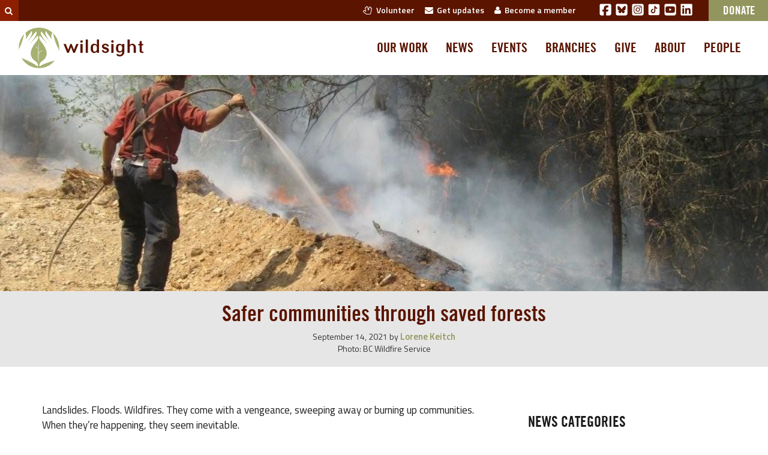

--- FILE ---
content_type: text/html; charset=UTF-8
request_url: https://wildsight.ca/2021/09/14/safer-communities-through-saved-forests/
body_size: 13965
content:
<!doctype html>
<html class="no-js" lang="en-US" xmlns:og="http://ogp.me/ns#" xmlns:fb="http://ogp.me/ns/fb#">
  <head><link rel="stylesheet" href="https://wildsight.ca/wp-content/cache/minify/1/7213c.default.include.699608.css?x24717" media="all" />
<meta http-equiv="Content-Type" content="text/html; charset=utf-8">
  
  <meta http-equiv="x-ua-compatible" content="ie=edge">
  <meta name="viewport" content="width=device-width, initial-scale=1">

  <link rel="shortcut icon" href="/favicon.ico?x24717" >
	<link rel="preconnect" href="https://fonts.googleapis.com">
	<link rel="preconnect" href="https://fonts.gstatic.com" crossorigin>
	<link href="https://fonts.googleapis.com/css2?family=Titillium+Web:ital,wght@0,200;0,300;0,400;0,600;0,700;0,900;1,200;1,300;1,400;1,600;1,700&display=swap" rel="stylesheet">

    
      <meta name="description" content="Landslides. Floods. Wildfires. They come with a vengeance, sweeping away or burning up communities. When they're happening, they seem inevitable." />
  
  
  
  <link rel="icon" type="image/png" href="https://wildsight.ca/wp-content/themes/wildsight-sage/dist/images/favicon-96x96.png?x24717" sizes="96x96" />
  <link rel="icon" type="image/svg+xml" href="https://wildsight.ca/wp-content/themes/wildsight-sage/dist/images/favicon.svg?x24717" />
  <link rel="shortcut icon" href="https://wildsight.ca/wp-content/themes/wildsight-sage/dist/images/favicon.ico?x24717" />
  <link rel="apple-touch-icon" sizes="180x180" href="https://wildsight.ca/wp-content/themes/wildsight-sage/dist/images/apple-touch-icon.png?x24717" />
  <meta name="apple-mobile-web-app-title" content="Wildsight" />
  <link rel="manifest" href="https://wildsight.ca/wp-content/themes/wildsight-sage/dist/images/site.webmanifest" />
  <meta name="theme-color" content="#ffffff">
  
  <title>Safer communities through saved forests &#8211; Wildsight</title>
<meta name='robots' content='max-image-preview:large' />
<link rel='dns-prefetch' href='//www.googletagmanager.com' />
<link rel="alternate" type="application/rss+xml" title="Wildsight &raquo; Safer communities through saved forests Comments Feed" href="https://wildsight.ca/2021/09/14/safer-communities-through-saved-forests/feed/" />
<link rel="alternate" title="oEmbed (JSON)" type="application/json+oembed" href="https://wildsight.ca/wp-json/oembed/1.0/embed?url=https%3A%2F%2Fwildsight.ca%2F2021%2F09%2F14%2Fsafer-communities-through-saved-forests%2F" />
<link rel="alternate" title="oEmbed (XML)" type="text/xml+oembed" href="https://wildsight.ca/wp-json/oembed/1.0/embed?url=https%3A%2F%2Fwildsight.ca%2F2021%2F09%2F14%2Fsafer-communities-through-saved-forests%2F&#038;format=xml" />
<style id='wp-img-auto-sizes-contain-inline-css' type='text/css'>
img:is([sizes=auto i],[sizes^="auto," i]){contain-intrinsic-size:3000px 1500px}
/*# sourceURL=wp-img-auto-sizes-contain-inline-css */
</style>
<link rel='stylesheet' id='sage_css-css' href='https://wildsight.ca/wp-content/themes/wildsight-sage/dist/styles/main.css?x24717' type='text/css' media='all' />

<!-- Google tag (gtag.js) snippet added by Site Kit -->
<!-- Google Analytics snippet added by Site Kit -->
<script type="text/javascript" src="https://www.googletagmanager.com/gtag/js?id=G-9G2FP8W86L" id="google_gtagjs-js" async></script>
<script type="text/javascript" id="google_gtagjs-js-after">
/* <![CDATA[ */
window.dataLayer = window.dataLayer || [];function gtag(){dataLayer.push(arguments);}
gtag("set","linker",{"domains":["wildsight.ca"]});
gtag("js", new Date());
gtag("set", "developer_id.dZTNiMT", true);
gtag("config", "G-9G2FP8W86L", {"googlesitekit_post_type":"post","googlesitekit_post_date":"20210914","googlesitekit_post_categories":"Conservation; Water; Forests; Sustainable communities; Uncategorized"});
//# sourceURL=google_gtagjs-js-after
/* ]]> */
</script>
<script type="text/javascript" src="https://wildsight.ca/wp-includes/js/jquery/jquery.min.js?x24717" id="jquery-core-js"></script>
<link rel="https://api.w.org/" href="https://wildsight.ca/wp-json/" /><link rel="alternate" title="JSON" type="application/json" href="https://wildsight.ca/wp-json/wp/v2/posts/30939" /><link rel="EditURI" type="application/rsd+xml" title="RSD" href="https://wildsight.ca/xmlrpc.php?rsd" />
<meta name="generator" content="WordPress 6.9" />
<link rel="canonical" href="https://wildsight.ca/2021/09/14/safer-communities-through-saved-forests/" />
<link rel='shortlink' href='https://wildsight.ca/?p=30939' />
<meta name="generator" content="Site Kit by Google 1.171.0" /><meta name="generator" content="performance-lab 4.0.1; plugins: speculation-rules, webp-uploads">
<meta name="generator" content="webp-uploads 2.6.1">
<meta name="generator" content="speculation-rules 1.6.0">
<meta name="google-site-verification" content="KtHh-00JImoYkVeChOeRg2pP7UDw0mvUPU0VsEgaSxk"><style type="text/css">.recentcomments a{display:inline !important;padding:0 !important;margin:0 !important;}</style>
    <!-- START - Open Graph and Twitter Card Tags 3.3.8 -->
     <!-- Facebook Open Graph -->
      <meta property="og:locale" content="en_US"/>
      <meta property="og:site_name" content="Wildsight"/>
      <meta property="og:title" content="Safer communities through saved forests"/>
      <meta property="og:url" content="https://wildsight.ca/2021/09/14/safer-communities-through-saved-forests/"/>
      <meta property="og:type" content="article"/>
      <meta property="og:description" content="Landslides. Floods. Wildfires. They come with a vengeance, sweeping away or burning up communities. When they&#039;re happening, they seem inevitable.

But what if these events weren&#039;t inevitable? What if the solution was closer than we think? To get to the root of these problems, we need to look to th"/>
      <meta property="og:image" content="https://wildsight.ca/wp-content/uploads/2021/09/BC-Wildfire-Service-2011.jpg"/>
      <meta property="og:image:url" content="https://wildsight.ca/wp-content/uploads/2021/09/BC-Wildfire-Service-2011.jpg"/>
      <meta property="og:image:secure_url" content="https://wildsight.ca/wp-content/uploads/2021/09/BC-Wildfire-Service-2011.jpg"/>
    <meta property="og:image:width" content="1024"/>
                            <meta property="og:image:height" content="768"/>
                          <meta property="article:published_time" content="2021-09-14T12:36:18-06:00"/>
      <meta property="article:modified_time" content="2021-09-14T12:37:46-06:00" />
      <meta property="og:updated_time" content="2021-09-14T12:37:46-06:00" />
      <meta property="article:section" content="Conservation"/>
      <meta property="article:section" content="Water"/>
      <meta property="article:section" content="Forests"/>
      <meta property="article:section" content="Sustainable communities"/>
      <meta property="article:section" content="Uncategorized"/>
     <!-- Google+ / Schema.org -->
     <!-- Twitter Cards -->
      <meta name="twitter:card" content="summary_large_image"/>
      <meta name="twitter:site" content="@wildsight"/>
     <!-- SEO -->
      <link rel="canonical" href="https://wildsight.ca/2021/09/14/safer-communities-through-saved-forests/"/>
     <!-- Misc. tags -->
     <!-- is_singular -->
    <!-- END - Open Graph and Twitter Card Tags 3.3.8 -->
        
    <style id='global-styles-inline-css' type='text/css'>
:root{--wp--preset--aspect-ratio--square: 1;--wp--preset--aspect-ratio--4-3: 4/3;--wp--preset--aspect-ratio--3-4: 3/4;--wp--preset--aspect-ratio--3-2: 3/2;--wp--preset--aspect-ratio--2-3: 2/3;--wp--preset--aspect-ratio--16-9: 16/9;--wp--preset--aspect-ratio--9-16: 9/16;--wp--preset--color--black: #000000;--wp--preset--color--cyan-bluish-gray: #abb8c3;--wp--preset--color--white: #ffffff;--wp--preset--color--pale-pink: #f78da7;--wp--preset--color--vivid-red: #cf2e2e;--wp--preset--color--luminous-vivid-orange: #ff6900;--wp--preset--color--luminous-vivid-amber: #fcb900;--wp--preset--color--light-green-cyan: #7bdcb5;--wp--preset--color--vivid-green-cyan: #00d084;--wp--preset--color--pale-cyan-blue: #8ed1fc;--wp--preset--color--vivid-cyan-blue: #0693e3;--wp--preset--color--vivid-purple: #9b51e0;--wp--preset--gradient--vivid-cyan-blue-to-vivid-purple: linear-gradient(135deg,rgb(6,147,227) 0%,rgb(155,81,224) 100%);--wp--preset--gradient--light-green-cyan-to-vivid-green-cyan: linear-gradient(135deg,rgb(122,220,180) 0%,rgb(0,208,130) 100%);--wp--preset--gradient--luminous-vivid-amber-to-luminous-vivid-orange: linear-gradient(135deg,rgb(252,185,0) 0%,rgb(255,105,0) 100%);--wp--preset--gradient--luminous-vivid-orange-to-vivid-red: linear-gradient(135deg,rgb(255,105,0) 0%,rgb(207,46,46) 100%);--wp--preset--gradient--very-light-gray-to-cyan-bluish-gray: linear-gradient(135deg,rgb(238,238,238) 0%,rgb(169,184,195) 100%);--wp--preset--gradient--cool-to-warm-spectrum: linear-gradient(135deg,rgb(74,234,220) 0%,rgb(151,120,209) 20%,rgb(207,42,186) 40%,rgb(238,44,130) 60%,rgb(251,105,98) 80%,rgb(254,248,76) 100%);--wp--preset--gradient--blush-light-purple: linear-gradient(135deg,rgb(255,206,236) 0%,rgb(152,150,240) 100%);--wp--preset--gradient--blush-bordeaux: linear-gradient(135deg,rgb(254,205,165) 0%,rgb(254,45,45) 50%,rgb(107,0,62) 100%);--wp--preset--gradient--luminous-dusk: linear-gradient(135deg,rgb(255,203,112) 0%,rgb(199,81,192) 50%,rgb(65,88,208) 100%);--wp--preset--gradient--pale-ocean: linear-gradient(135deg,rgb(255,245,203) 0%,rgb(182,227,212) 50%,rgb(51,167,181) 100%);--wp--preset--gradient--electric-grass: linear-gradient(135deg,rgb(202,248,128) 0%,rgb(113,206,126) 100%);--wp--preset--gradient--midnight: linear-gradient(135deg,rgb(2,3,129) 0%,rgb(40,116,252) 100%);--wp--preset--font-size--small: 13px;--wp--preset--font-size--medium: 20px;--wp--preset--font-size--large: 36px;--wp--preset--font-size--x-large: 42px;--wp--preset--spacing--20: 0.44rem;--wp--preset--spacing--30: 0.67rem;--wp--preset--spacing--40: 1rem;--wp--preset--spacing--50: 1.5rem;--wp--preset--spacing--60: 2.25rem;--wp--preset--spacing--70: 3.38rem;--wp--preset--spacing--80: 5.06rem;--wp--preset--shadow--natural: 6px 6px 9px rgba(0, 0, 0, 0.2);--wp--preset--shadow--deep: 12px 12px 50px rgba(0, 0, 0, 0.4);--wp--preset--shadow--sharp: 6px 6px 0px rgba(0, 0, 0, 0.2);--wp--preset--shadow--outlined: 6px 6px 0px -3px rgb(255, 255, 255), 6px 6px rgb(0, 0, 0);--wp--preset--shadow--crisp: 6px 6px 0px rgb(0, 0, 0);}:where(.is-layout-flex){gap: 0.5em;}:where(.is-layout-grid){gap: 0.5em;}body .is-layout-flex{display: flex;}.is-layout-flex{flex-wrap: wrap;align-items: center;}.is-layout-flex > :is(*, div){margin: 0;}body .is-layout-grid{display: grid;}.is-layout-grid > :is(*, div){margin: 0;}:where(.wp-block-columns.is-layout-flex){gap: 2em;}:where(.wp-block-columns.is-layout-grid){gap: 2em;}:where(.wp-block-post-template.is-layout-flex){gap: 1.25em;}:where(.wp-block-post-template.is-layout-grid){gap: 1.25em;}.has-black-color{color: var(--wp--preset--color--black) !important;}.has-cyan-bluish-gray-color{color: var(--wp--preset--color--cyan-bluish-gray) !important;}.has-white-color{color: var(--wp--preset--color--white) !important;}.has-pale-pink-color{color: var(--wp--preset--color--pale-pink) !important;}.has-vivid-red-color{color: var(--wp--preset--color--vivid-red) !important;}.has-luminous-vivid-orange-color{color: var(--wp--preset--color--luminous-vivid-orange) !important;}.has-luminous-vivid-amber-color{color: var(--wp--preset--color--luminous-vivid-amber) !important;}.has-light-green-cyan-color{color: var(--wp--preset--color--light-green-cyan) !important;}.has-vivid-green-cyan-color{color: var(--wp--preset--color--vivid-green-cyan) !important;}.has-pale-cyan-blue-color{color: var(--wp--preset--color--pale-cyan-blue) !important;}.has-vivid-cyan-blue-color{color: var(--wp--preset--color--vivid-cyan-blue) !important;}.has-vivid-purple-color{color: var(--wp--preset--color--vivid-purple) !important;}.has-black-background-color{background-color: var(--wp--preset--color--black) !important;}.has-cyan-bluish-gray-background-color{background-color: var(--wp--preset--color--cyan-bluish-gray) !important;}.has-white-background-color{background-color: var(--wp--preset--color--white) !important;}.has-pale-pink-background-color{background-color: var(--wp--preset--color--pale-pink) !important;}.has-vivid-red-background-color{background-color: var(--wp--preset--color--vivid-red) !important;}.has-luminous-vivid-orange-background-color{background-color: var(--wp--preset--color--luminous-vivid-orange) !important;}.has-luminous-vivid-amber-background-color{background-color: var(--wp--preset--color--luminous-vivid-amber) !important;}.has-light-green-cyan-background-color{background-color: var(--wp--preset--color--light-green-cyan) !important;}.has-vivid-green-cyan-background-color{background-color: var(--wp--preset--color--vivid-green-cyan) !important;}.has-pale-cyan-blue-background-color{background-color: var(--wp--preset--color--pale-cyan-blue) !important;}.has-vivid-cyan-blue-background-color{background-color: var(--wp--preset--color--vivid-cyan-blue) !important;}.has-vivid-purple-background-color{background-color: var(--wp--preset--color--vivid-purple) !important;}.has-black-border-color{border-color: var(--wp--preset--color--black) !important;}.has-cyan-bluish-gray-border-color{border-color: var(--wp--preset--color--cyan-bluish-gray) !important;}.has-white-border-color{border-color: var(--wp--preset--color--white) !important;}.has-pale-pink-border-color{border-color: var(--wp--preset--color--pale-pink) !important;}.has-vivid-red-border-color{border-color: var(--wp--preset--color--vivid-red) !important;}.has-luminous-vivid-orange-border-color{border-color: var(--wp--preset--color--luminous-vivid-orange) !important;}.has-luminous-vivid-amber-border-color{border-color: var(--wp--preset--color--luminous-vivid-amber) !important;}.has-light-green-cyan-border-color{border-color: var(--wp--preset--color--light-green-cyan) !important;}.has-vivid-green-cyan-border-color{border-color: var(--wp--preset--color--vivid-green-cyan) !important;}.has-pale-cyan-blue-border-color{border-color: var(--wp--preset--color--pale-cyan-blue) !important;}.has-vivid-cyan-blue-border-color{border-color: var(--wp--preset--color--vivid-cyan-blue) !important;}.has-vivid-purple-border-color{border-color: var(--wp--preset--color--vivid-purple) !important;}.has-vivid-cyan-blue-to-vivid-purple-gradient-background{background: var(--wp--preset--gradient--vivid-cyan-blue-to-vivid-purple) !important;}.has-light-green-cyan-to-vivid-green-cyan-gradient-background{background: var(--wp--preset--gradient--light-green-cyan-to-vivid-green-cyan) !important;}.has-luminous-vivid-amber-to-luminous-vivid-orange-gradient-background{background: var(--wp--preset--gradient--luminous-vivid-amber-to-luminous-vivid-orange) !important;}.has-luminous-vivid-orange-to-vivid-red-gradient-background{background: var(--wp--preset--gradient--luminous-vivid-orange-to-vivid-red) !important;}.has-very-light-gray-to-cyan-bluish-gray-gradient-background{background: var(--wp--preset--gradient--very-light-gray-to-cyan-bluish-gray) !important;}.has-cool-to-warm-spectrum-gradient-background{background: var(--wp--preset--gradient--cool-to-warm-spectrum) !important;}.has-blush-light-purple-gradient-background{background: var(--wp--preset--gradient--blush-light-purple) !important;}.has-blush-bordeaux-gradient-background{background: var(--wp--preset--gradient--blush-bordeaux) !important;}.has-luminous-dusk-gradient-background{background: var(--wp--preset--gradient--luminous-dusk) !important;}.has-pale-ocean-gradient-background{background: var(--wp--preset--gradient--pale-ocean) !important;}.has-electric-grass-gradient-background{background: var(--wp--preset--gradient--electric-grass) !important;}.has-midnight-gradient-background{background: var(--wp--preset--gradient--midnight) !important;}.has-small-font-size{font-size: var(--wp--preset--font-size--small) !important;}.has-medium-font-size{font-size: var(--wp--preset--font-size--medium) !important;}.has-large-font-size{font-size: var(--wp--preset--font-size--large) !important;}.has-x-large-font-size{font-size: var(--wp--preset--font-size--x-large) !important;}
/*# sourceURL=global-styles-inline-css */
</style>
</head>
  <body class="wp-singular post-template-default single single-post postid-30939 single-format-standard wp-theme-wildsight-sage safer-communities-through-saved-forests">

    <!--[if lt IE 9]>
      <div class="alert alert-warning">
        You are using an <strong>outdated</strong> browser. Please <a href="http://browsehappy.com/">upgrade your browser</a> to improve your experience.      </div>
    <![endif]-->
    <header class="eyebrow hidden-xs" role="banner">
  <div class="search-eyebrow dormant"><form role="search" method="get" class="search-form form-inline" action="https://wildsight.ca/">
  <label class="sr-only" for="s">Search for:</label>
  <div class="input-group">
    <input type="search" value="" name="s" id="s" class="search-field form-control" placeholder="Search Wildsight" required>
    <span class="input-group-btn">
      <button type="submit" class="search-submit btn btn-default"><i class="fa fa-search"></i></button>
    </span>
  </div>
</form>
</div>
  

  <div class="eyebrow-navcontent">

    <div class="eyebrow-links">
      <ul>
        <li><a href="https://wildsight.ca/volunteer/"><i class="fa fa-hand-spock-o hidden-sm hidden-xs"></i>&nbsp;&nbsp;Volunteer</a></li>
        <li><a href="https://wildsight.ca/updates/"><i class="fa fa-envelope hidden-sm hidden-xs"></i>&nbsp;&nbsp;Get updates </a></li>
        <li><a href="https://secure.wildsight.ca/civicrm/contribute/transact?reset=1&id=7&source=Website%20-%20Menu%20link" target="_blank"><i class="fa fa-user hidden-sm hidden-xs"></i>&nbsp;&nbsp;Become a member</a></li>
      </ul>
    </div>

    <div class="eyebrow-social-links">

      <a href="https://www.facebook.com/wildsight" target="_blank" class="soclink"><svg xmlns="http://www.w3.org/2000/svg" viewBox="0 0 448 512"><path fill="white" d="M64 32C28.7 32 0 60.7 0 96V416c0 35.3 28.7 64 64 64h98.2V334.2H109.4V256h52.8V222.3c0-87.1 39.4-127.5 125-127.5c16.2 0 44.2 3.2 55.7 6.4V172c-6-.6-16.5-1-29.6-1c-42 0-58.2 15.9-58.2 57.2V256h83.6l-14.4 78.2H255V480H384c35.3 0 64-28.7 64-64V96c0-35.3-28.7-64-64-64H64z"/></svg></a>
      <a href="https://bsky.app/profile/wildsight.bsky.social" target="_blank"  class="soclink"><svg xmlns="http://www.w3.org/2000/svg" viewBox="0 0 448 512"><path fill="white" d="M64 32C28.7 32 0 60.7 0 96L0 416c0 35.3 28.7 64 64 64l320 0c35.3 0 64-28.7 64-64l0-320c0-35.3-28.7-64-64-64L64 32zM224 247.4c14.5-30 54-85.8 90.7-113.3c26.5-19.9 69.3-35.2 69.3 13.7c0 9.8-5.6 82.1-8.9 93.8c-11.4 40.8-53 51.2-90 44.9c64.7 11 81.2 47.5 45.6 84c-67.5 69.3-97-17.4-104.6-39.6c0 0 0 0 0 0l-.3-.9c-.9-2.6-1.4-4.1-1.8-4.1s-.9 1.5-1.8 4.1c-.1 .3-.2 .6-.3 .9c0 0 0 0 0 0c-7.6 22.2-37.1 108.8-104.6 39.6c-35.5-36.5-19.1-73 45.6-84c-37 6.3-78.6-4.1-90-44.9c-3.3-11.7-8.9-84-8.9-93.8c0-48.9 42.9-33.5 69.3-13.7c36.7 27.5 76.2 83.4 90.7 113.3z"/></svg></a>
      <a href="https://instagram.com/wildinsight/" target="_blank" class="soclink"><svg xmlns="http://www.w3.org/2000/svg" viewBox="0 0 448 512"><path fill="white" d="M194.4 211.7a53.3 53.3 0 1 0 59.3 88.7 53.3 53.3 0 1 0 -59.3-88.7zm142.3-68.4c-5.2-5.2-11.5-9.3-18.4-12c-18.1-7.1-57.6-6.8-83.1-6.5c-4.1 0-7.9 .1-11.2 .1c-3.3 0-7.2 0-11.4-.1c-25.5-.3-64.8-.7-82.9 6.5c-6.9 2.7-13.1 6.8-18.4 12s-9.3 11.5-12 18.4c-7.1 18.1-6.7 57.7-6.5 83.2c0 4.1 .1 7.9 .1 11.1s0 7-.1 11.1c-.2 25.5-.6 65.1 6.5 83.2c2.7 6.9 6.8 13.1 12 18.4s11.5 9.3 18.4 12c18.1 7.1 57.6 6.8 83.1 6.5c4.1 0 7.9-.1 11.2-.1c3.3 0 7.2 0 11.4 .1c25.5 .3 64.8 .7 82.9-6.5c6.9-2.7 13.1-6.8 18.4-12s9.3-11.5 12-18.4c7.2-18 6.8-57.4 6.5-83c0-4.2-.1-8.1-.1-11.4s0-7.1 .1-11.4c.3-25.5 .7-64.9-6.5-83l0 0c-2.7-6.9-6.8-13.1-12-18.4zm-67.1 44.5A82 82 0 1 1 178.4 324.2a82 82 0 1 1 91.1-136.4zm29.2-1.3c-3.1-2.1-5.6-5.1-7.1-8.6s-1.8-7.3-1.1-11.1s2.6-7.1 5.2-9.8s6.1-4.5 9.8-5.2s7.6-.4 11.1 1.1s6.5 3.9 8.6 7s3.2 6.8 3.2 10.6c0 2.5-.5 5-1.4 7.3s-2.4 4.4-4.1 6.2s-3.9 3.2-6.2 4.2s-4.8 1.5-7.3 1.5l0 0c-3.8 0-7.5-1.1-10.6-3.2zM448 96c0-35.3-28.7-64-64-64H64C28.7 32 0 60.7 0 96V416c0 35.3 28.7 64 64 64H384c35.3 0 64-28.7 64-64V96zM357 389c-18.7 18.7-41.4 24.6-67 25.9c-26.4 1.5-105.6 1.5-132 0c-25.6-1.3-48.3-7.2-67-25.9s-24.6-41.4-25.8-67c-1.5-26.4-1.5-105.6 0-132c1.3-25.6 7.1-48.3 25.8-67s41.5-24.6 67-25.8c26.4-1.5 105.6-1.5 132 0c25.6 1.3 48.3 7.1 67 25.8s24.6 41.4 25.8 67c1.5 26.3 1.5 105.4 0 131.9c-1.3 25.6-7.1 48.3-25.8 67z"/></svg></a>
      <a href="https://www.tiktok.com/@wildsight_" target="_blank" class="soclink"><svg xmlns="http://www.w3.org/2000/svg" viewBox="0 0 50 50">
    <path fill="white" d="M41,4H9C6.243,4,4,6.243,4,9v32c0,2.757,2.243,5,5,5h32c2.757,0,5-2.243,5-5V9C46,6.243,43.757,4,41,4z M37.006,22.323 c-0.227,0.021-0.457,0.035-0.69,0.035c-2.623,0-4.928-1.349-6.269-3.388c0,5.349,0,11.435,0,11.537c0,4.709-3.818,8.527-8.527,8.527 s-8.527-3.818-8.527-8.527s3.818-8.527,8.527-8.527c0.178,0,0.352,0.016,0.527,0.027v4.202c-0.175-0.021-0.347-0.053-0.527-0.053 c-2.404,0-4.352,1.948-4.352,4.352s1.948,4.352,4.352,4.352s4.527-1.894,4.527-4.298c0-0.095,0.042-19.594,0.042-19.594h4.016 c0.378,3.591,3.277,6.425,6.901,6.685V22.323z"></path>
</svg></a>
      <a href="https://www.youtube.com/@wildsight_" target="_blank" class="soclink"><svg xmlns="http://www.w3.org/2000/svg" viewBox="0 0 448 512"><path fill="white" d="M282 256.2l-95.2-54.1V310.3L282 256.2zM384 32H64C28.7 32 0 60.7 0 96V416c0 35.3 28.7 64 64 64H384c35.3 0 64-28.7 64-64V96c0-35.3-28.7-64-64-64zm14.4 136.1c7.6 28.6 7.6 88.2 7.6 88.2s0 59.6-7.6 88.1c-4.2 15.8-16.5 27.7-32.2 31.9C337.9 384 224 384 224 384s-113.9 0-142.2-7.6c-15.7-4.2-28-16.1-32.2-31.9C42 315.9 42 256.3 42 256.3s0-59.7 7.6-88.2c4.2-15.8 16.5-28.2 32.2-32.4C110.1 128 224 128 224 128s113.9 0 142.2 7.7c15.7 4.2 28 16.6 32.2 32.4z"/></svg></a>
      <a href="https://ca.linkedin.com/company/wildsight" target="_blank" class="soclink"><svg xmlns="http://www.w3.org/2000/svg" viewBox="0 0 448 512"><path fill="white" d="M416 32H31.9C14.3 32 0 46.5 0 64.3v383.4C0 465.5 14.3 480 31.9 480H416c17.6 0 32-14.5 32-32.3V64.3c0-17.8-14.4-32.3-32-32.3zM135.4 416H69V202.2h66.5V416zm-33.2-243c-21.3 0-38.5-17.3-38.5-38.5S80.9 96 102.2 96c21.2 0 38.5 17.3 38.5 38.5 0 21.3-17.2 38.5-38.5 38.5zm282.1 243h-66.4V312c0-24.8-.5-56.7-34.5-56.7-34.6 0-39.9 27-39.9 54.9V416h-66.4V202.2h63.7v29.2h.9c8.9-16.8 30.6-34.5 62.9-34.5 67.2 0 79.7 44.3 79.7 101.9V416z"/></svg></a>

    </div>

    <div class="eyebrow-donate">
          <a href="https://secure.wildsight.ca/civicrm/contribute/transact?reset=1&id=1&source=Website%20-%20Blog%20safer-communities-through%20Menu%20link" target="_blank" class="eyebrow-donate-button">Donate</a>
    </div>

  </div>
</header>
<header class="header-primary " role="banner" data-spy="affix" data-offset-top="100">
  <!-- <div class="container"> -->

    <div class="navbar-fixedcontent">
      <a class="sitelogo-link" href="https://wildsight.ca/" title="Wildsight">
        <img class="sitelogo" src="https://wildsight.ca/wp-content/themes/wildsight-sage/dist/images/logo-primary.svg?x24717" alt="Wildsight" width="213" height="70">
        <img class="sitelogo-sm" src="https://wildsight.ca/wp-content/themes/wildsight-sage/dist/images/logo-primarytextonly.svg?x24717" alt="Wildsight" width="93" height="20">
      </a>
    </div>

    <nav class="navbar-content-primary">
      <div class="menu-primary-navigation-container"><ul id="menu-primary-navigation" class="nav navbar-nav wild-nav-primary"><li id="menu-item-184" class="menu-item menu-item-type-custom menu-item-object-custom menu-item-184"><a title="Our work" href="/programs">Our work</a></li>
<li id="menu-item-104" class="menu-item menu-item-type-post_type menu-item-object-page current_page_parent menu-item-104"><a title="News" href="https://wildsight.ca/news/">News</a></li>
<li id="menu-item-145" class="menu-item menu-item-type-custom menu-item-object-custom menu-item-145"><a title="Events" href="/events">Events</a></li>
<li id="menu-item-105" class="menu-item menu-item-type-custom menu-item-object-custom menu-item-105"><a title="Branches" href="/branches">Branches</a></li>
<li id="menu-item-57693" class="menu-item menu-item-type-post_type menu-item-object-page menu-item-57693"><a title="Give" href="https://wildsight.ca/about/support/">Give</a></li>
<li id="menu-item-103" class="menu-item menu-item-type-post_type menu-item-object-page menu-item-103"><a title="About" href="https://wildsight.ca/about/">About</a></li>
<li id="menu-item-398" class="menu-item menu-item-type-post_type menu-item-object-page menu-item-398"><a title="People" href="https://wildsight.ca/people/">People</a></li>
</ul></div>    </nav>
  <!-- </div> -->
</header><header class="header-mobile " role="banner" >
  <!-- <div class="container"> -->

    <div class="navbar-fixedcontent-mobile clearfix">
      <a class="sitelogo-link pull-left" href="https://wildsight.ca/" title="Wildsight">
        <img class="sitelogo" src="https://wildsight.ca/wp-content/themes/wildsight-sage/dist/images/logo-primary.svg?x24717" alt="Wildsight" width="213" height="70">
      </a>

      <a class="pull-right mobile-navtoggle" data-toggle="collapse" href="#collapseMobileNav"><i class="fa fa-bars"></i></a>
    </div>

    <nav class="navbar-content-primary-mobile collapse clearfix" id="collapseMobileNav">
      <div class="primary">
      <div class="menu-primary-navigation-container"><ul id="menu-primary-navigation-1" class="nav navbar-nav wild-nav-primary"><li class="menu-item menu-item-type-custom menu-item-object-custom menu-item-184"><a title="Our work" href="/programs">Our work</a></li>
<li class="menu-item menu-item-type-post_type menu-item-object-page current_page_parent menu-item-104"><a title="News" href="https://wildsight.ca/news/">News</a></li>
<li class="menu-item menu-item-type-custom menu-item-object-custom menu-item-145"><a title="Events" href="/events">Events</a></li>
<li class="menu-item menu-item-type-custom menu-item-object-custom menu-item-105"><a title="Branches" href="/branches">Branches</a></li>
<li class="menu-item menu-item-type-post_type menu-item-object-page menu-item-57693"><a title="Give" href="https://wildsight.ca/about/support/">Give</a></li>
<li class="menu-item menu-item-type-post_type menu-item-object-page menu-item-103"><a title="About" href="https://wildsight.ca/about/">About</a></li>
<li class="menu-item menu-item-type-post_type menu-item-object-page menu-item-398"><a title="People" href="https://wildsight.ca/people/">People</a></li>
</ul></div>      </div>

      <div class="secondary visible-xs">
        

  <div class="eyebrow-navcontent">

    <div class="eyebrow-links">
      <ul>
        <li><a href="https://wildsight.ca/volunteer/"><i class="fa fa-hand-spock-o hidden-sm hidden-xs"></i>&nbsp;&nbsp;Volunteer</a></li>
        <li><a href="https://wildsight.ca/updates/"><i class="fa fa-envelope hidden-sm hidden-xs"></i>&nbsp;&nbsp;Get updates </a></li>
        <li><a href="https://secure.wildsight.ca/civicrm/contribute/transact?reset=1&id=7&source=Website%20-%20Menu%20link" target="_blank"><i class="fa fa-user hidden-sm hidden-xs"></i>&nbsp;&nbsp;Become a member</a></li>
      </ul>
    </div>

    <div class="eyebrow-social-links">

      <a href="https://www.facebook.com/wildsight" target="_blank" class="soclink"><svg xmlns="http://www.w3.org/2000/svg" viewBox="0 0 448 512"><path fill="white" d="M64 32C28.7 32 0 60.7 0 96V416c0 35.3 28.7 64 64 64h98.2V334.2H109.4V256h52.8V222.3c0-87.1 39.4-127.5 125-127.5c16.2 0 44.2 3.2 55.7 6.4V172c-6-.6-16.5-1-29.6-1c-42 0-58.2 15.9-58.2 57.2V256h83.6l-14.4 78.2H255V480H384c35.3 0 64-28.7 64-64V96c0-35.3-28.7-64-64-64H64z"/></svg></a>
      <a href="https://bsky.app/profile/wildsight.bsky.social" target="_blank"  class="soclink"><svg xmlns="http://www.w3.org/2000/svg" viewBox="0 0 448 512"><path fill="white" d="M64 32C28.7 32 0 60.7 0 96L0 416c0 35.3 28.7 64 64 64l320 0c35.3 0 64-28.7 64-64l0-320c0-35.3-28.7-64-64-64L64 32zM224 247.4c14.5-30 54-85.8 90.7-113.3c26.5-19.9 69.3-35.2 69.3 13.7c0 9.8-5.6 82.1-8.9 93.8c-11.4 40.8-53 51.2-90 44.9c64.7 11 81.2 47.5 45.6 84c-67.5 69.3-97-17.4-104.6-39.6c0 0 0 0 0 0l-.3-.9c-.9-2.6-1.4-4.1-1.8-4.1s-.9 1.5-1.8 4.1c-.1 .3-.2 .6-.3 .9c0 0 0 0 0 0c-7.6 22.2-37.1 108.8-104.6 39.6c-35.5-36.5-19.1-73 45.6-84c-37 6.3-78.6-4.1-90-44.9c-3.3-11.7-8.9-84-8.9-93.8c0-48.9 42.9-33.5 69.3-13.7c36.7 27.5 76.2 83.4 90.7 113.3z"/></svg></a>
      <a href="https://instagram.com/wildinsight/" target="_blank" class="soclink"><svg xmlns="http://www.w3.org/2000/svg" viewBox="0 0 448 512"><path fill="white" d="M194.4 211.7a53.3 53.3 0 1 0 59.3 88.7 53.3 53.3 0 1 0 -59.3-88.7zm142.3-68.4c-5.2-5.2-11.5-9.3-18.4-12c-18.1-7.1-57.6-6.8-83.1-6.5c-4.1 0-7.9 .1-11.2 .1c-3.3 0-7.2 0-11.4-.1c-25.5-.3-64.8-.7-82.9 6.5c-6.9 2.7-13.1 6.8-18.4 12s-9.3 11.5-12 18.4c-7.1 18.1-6.7 57.7-6.5 83.2c0 4.1 .1 7.9 .1 11.1s0 7-.1 11.1c-.2 25.5-.6 65.1 6.5 83.2c2.7 6.9 6.8 13.1 12 18.4s11.5 9.3 18.4 12c18.1 7.1 57.6 6.8 83.1 6.5c4.1 0 7.9-.1 11.2-.1c3.3 0 7.2 0 11.4 .1c25.5 .3 64.8 .7 82.9-6.5c6.9-2.7 13.1-6.8 18.4-12s9.3-11.5 12-18.4c7.2-18 6.8-57.4 6.5-83c0-4.2-.1-8.1-.1-11.4s0-7.1 .1-11.4c.3-25.5 .7-64.9-6.5-83l0 0c-2.7-6.9-6.8-13.1-12-18.4zm-67.1 44.5A82 82 0 1 1 178.4 324.2a82 82 0 1 1 91.1-136.4zm29.2-1.3c-3.1-2.1-5.6-5.1-7.1-8.6s-1.8-7.3-1.1-11.1s2.6-7.1 5.2-9.8s6.1-4.5 9.8-5.2s7.6-.4 11.1 1.1s6.5 3.9 8.6 7s3.2 6.8 3.2 10.6c0 2.5-.5 5-1.4 7.3s-2.4 4.4-4.1 6.2s-3.9 3.2-6.2 4.2s-4.8 1.5-7.3 1.5l0 0c-3.8 0-7.5-1.1-10.6-3.2zM448 96c0-35.3-28.7-64-64-64H64C28.7 32 0 60.7 0 96V416c0 35.3 28.7 64 64 64H384c35.3 0 64-28.7 64-64V96zM357 389c-18.7 18.7-41.4 24.6-67 25.9c-26.4 1.5-105.6 1.5-132 0c-25.6-1.3-48.3-7.2-67-25.9s-24.6-41.4-25.8-67c-1.5-26.4-1.5-105.6 0-132c1.3-25.6 7.1-48.3 25.8-67s41.5-24.6 67-25.8c26.4-1.5 105.6-1.5 132 0c25.6 1.3 48.3 7.1 67 25.8s24.6 41.4 25.8 67c1.5 26.3 1.5 105.4 0 131.9c-1.3 25.6-7.1 48.3-25.8 67z"/></svg></a>
      <a href="https://www.tiktok.com/@wildsight_" target="_blank" class="soclink"><svg xmlns="http://www.w3.org/2000/svg" viewBox="0 0 50 50">
    <path fill="white" d="M41,4H9C6.243,4,4,6.243,4,9v32c0,2.757,2.243,5,5,5h32c2.757,0,5-2.243,5-5V9C46,6.243,43.757,4,41,4z M37.006,22.323 c-0.227,0.021-0.457,0.035-0.69,0.035c-2.623,0-4.928-1.349-6.269-3.388c0,5.349,0,11.435,0,11.537c0,4.709-3.818,8.527-8.527,8.527 s-8.527-3.818-8.527-8.527s3.818-8.527,8.527-8.527c0.178,0,0.352,0.016,0.527,0.027v4.202c-0.175-0.021-0.347-0.053-0.527-0.053 c-2.404,0-4.352,1.948-4.352,4.352s1.948,4.352,4.352,4.352s4.527-1.894,4.527-4.298c0-0.095,0.042-19.594,0.042-19.594h4.016 c0.378,3.591,3.277,6.425,6.901,6.685V22.323z"></path>
</svg></a>
      <a href="https://www.youtube.com/@wildsight_" target="_blank" class="soclink"><svg xmlns="http://www.w3.org/2000/svg" viewBox="0 0 448 512"><path fill="white" d="M282 256.2l-95.2-54.1V310.3L282 256.2zM384 32H64C28.7 32 0 60.7 0 96V416c0 35.3 28.7 64 64 64H384c35.3 0 64-28.7 64-64V96c0-35.3-28.7-64-64-64zm14.4 136.1c7.6 28.6 7.6 88.2 7.6 88.2s0 59.6-7.6 88.1c-4.2 15.8-16.5 27.7-32.2 31.9C337.9 384 224 384 224 384s-113.9 0-142.2-7.6c-15.7-4.2-28-16.1-32.2-31.9C42 315.9 42 256.3 42 256.3s0-59.7 7.6-88.2c4.2-15.8 16.5-28.2 32.2-32.4C110.1 128 224 128 224 128s113.9 0 142.2 7.7c15.7 4.2 28 16.6 32.2 32.4z"/></svg></a>
      <a href="https://ca.linkedin.com/company/wildsight" target="_blank" class="soclink"><svg xmlns="http://www.w3.org/2000/svg" viewBox="0 0 448 512"><path fill="white" d="M416 32H31.9C14.3 32 0 46.5 0 64.3v383.4C0 465.5 14.3 480 31.9 480H416c17.6 0 32-14.5 32-32.3V64.3c0-17.8-14.4-32.3-32-32.3zM135.4 416H69V202.2h66.5V416zm-33.2-243c-21.3 0-38.5-17.3-38.5-38.5S80.9 96 102.2 96c21.2 0 38.5 17.3 38.5 38.5 0 21.3-17.2 38.5-38.5 38.5zm282.1 243h-66.4V312c0-24.8-.5-56.7-34.5-56.7-34.6 0-39.9 27-39.9 54.9V416h-66.4V202.2h63.7v29.2h.9c8.9-16.8 30.6-34.5 62.9-34.5 67.2 0 79.7 44.3 79.7 101.9V416z"/></svg></a>

    </div>

    <div class="eyebrow-donate">
          <a href="https://secure.wildsight.ca/civicrm/contribute/transact?reset=1&id=1&source=Website%20-%20Blog%20safer-communities-through%20Menu%20link" target="_blank" class="eyebrow-donate-button">Donate</a>
    </div>

  </div>
      </div>
    </nav>
  <!-- </div> -->
</header>

    <div class="wrap " role="document">
      <!-- <div class="content row"> -->
        <main class="main-wildsight" role="main" >
          

<div class="bloghero-wrapper clearfix">
  <div class="col-sm-12 hero hero-single">
		<picture>
			<source media="(max-width: 991px)" srcset="https://wildsight.ca/wp-content/uploads/2021/09/BC-Wildfire-Service-2011-945x709.jpg 945w, https://wildsight.ca/wp-content/uploads/2021/09/BC-Wildfire-Service-2011-360x270.jpg 360w, https://wildsight.ca/wp-content/uploads/2021/09/BC-Wildfire-Service-2011-750x563.jpg 750w, https://wildsight.ca/wp-content/uploads/2021/09/BC-Wildfire-Service-2011-150x113.jpg 150w, https://wildsight.ca/wp-content/uploads/2021/09/BC-Wildfire-Service-2011-768x576.jpg 768w, https://wildsight.ca/wp-content/uploads/2021/09/BC-Wildfire-Service-2011.jpg 1024w">
			<img width="1024" height="768" src="https://wildsight.ca/wp-content/uploads/2021/09/BC-Wildfire-Service-2011.jpg?x24717" class="img-responsive-grow hero-image-full background-position-center" alt="" sizes="100vw" decoding="async" fetchpriority="high" srcset="https://wildsight.ca/wp-content/uploads/2021/09/BC-Wildfire-Service-2011.jpg 1024w, https://wildsight.ca/wp-content/uploads/2021/09/BC-Wildfire-Service-2011-360x270.jpg 360w, https://wildsight.ca/wp-content/uploads/2021/09/BC-Wildfire-Service-2011-750x563.jpg 750w, https://wildsight.ca/wp-content/uploads/2021/09/BC-Wildfire-Service-2011-150x113.jpg 150w, https://wildsight.ca/wp-content/uploads/2021/09/BC-Wildfire-Service-2011-768x576.jpg 768w, https://wildsight.ca/wp-content/uploads/2021/09/BC-Wildfire-Service-2011-945x709.jpg 945w" />		</picture>
  </div>
</div>

    

  <div class="hero-undertitle">
    <div class="container">
            <h1 >Safer communities through saved forests</h1>

              <div class="hero-single-meta">  <time class="updated" datetime="30939">September 14, 2021</time>

<span class="byline author vcard">
  
     by <a href="https://wildsight.ca/lorene-keitch/" rel="author" class="fn">Lorene Keitch</a>
  
    </span>
</div>
                  <div class="hero-single-postcats">
            <span class="postlist-preamble">Photo: BC Wildfire Service</span>
             </div>
                  </div>
  </div>


<div class="container">
  <div class="row">

          <article class="main-article post-30939 post type-post status-publish format-standard has-post-thumbnail hentry category-conservation category-water category-forests category-sustainable-communities category-uncategorized">

        
        <div class="entry-content">
          <p>Landslides. Floods. Wildfires. They come with a vengeance, sweeping away or burning up communities. When they&#8217;re happening, they seem inevitable.</p>
<p>But what if these events weren&#8217;t inevitable? What if the solution was closer than we think? To get to the root of these problems, we need to look to the trees.</p>
<p>The provincial government released a <a href="https://www2.gov.bc.ca/gov/content/environment/climate-change/adaptation/risk-assessment" target="_blank" rel="noopener">Strategic Climate Risk Assessment</a> earlier this year, identifying 15 climate risks to our communities over the coming decades as climate change worsens. The report was a daunting 427 pages long. But something was glaringly missing.</p>
<p>In the entire report, no mention was made of the impacts that the logging industry would have on these projected climate change risks. Sierra Club BC decided to tackle the report&#8217;s omission, hiring Dr. Peter Wood to comb existing research and address the logging industry&#8217;s impact on climate change risks to our communities.</p>
<p>We&#8217;ve invited Dr. Wood to present his findings at a <a href="https://secure.wildsight.ca/civicrm/event/register?reset=1&amp;id=402" target="_blank" rel="noopener">webinar this month</a>, and encourage anyone interested in forestry practices and the health of our communities to join.</p>
<p><img decoding="async" class="alignnone wp-image-30606 size-large" src="https://wildsight.ca/wp-content/uploads/2021/08/Immediatelythreatened_K7FE-750x422.jpg?x24717" alt="" width="750" height="422" srcset="https://wildsight.ca/wp-content/uploads/2021/08/Immediatelythreatened_K7FE-750x422.jpg 750w, https://wildsight.ca/wp-content/uploads/2021/08/Immediatelythreatened_K7FE-360x203.jpg 360w, https://wildsight.ca/wp-content/uploads/2021/08/Immediatelythreatened_K7FE-150x84.jpg 150w, https://wildsight.ca/wp-content/uploads/2021/08/Immediatelythreatened_K7FE-768x432.jpg 768w, https://wildsight.ca/wp-content/uploads/2021/08/Immediatelythreatened_K7FE-1536x864.jpg 1536w, https://wildsight.ca/wp-content/uploads/2021/08/Immediatelythreatened_K7FE-2048x1152.jpg 2048w, https://wildsight.ca/wp-content/uploads/2021/08/Immediatelythreatened_K7FE-945x532.jpg 945w" sizes="(max-width: 780px) 97vw, 750px" /></p>
<p>Of the 15 expected climate impacts outlined in the provincial report, Wood found about nine of those will be impacted by our forest management. He honed in on the three that are expected to be some of the most severe for community health and safety: forest fires, flooding, and landslides.</p>
<p>Wood compiled findings from some 120 different scientific sources of information to produce the report: <a href="https://sierraclub.bc.ca/intact-forests-safe-communities-sierra-club-bc-report/" target="_blank" rel="noopener">Intact Forests, Safe Communities</a>. And what he found was that we can reduce the risk of climate-related disasters in BC by reforming our current forestry practices.</p>
<p>&#8220;What we saw when we looked at some of the science that&#8217;s available is that more intensively managed landscapes — so the industrial forest landscapes of heavy clearcutting / replanting — tend to be more fire prone,&#8221; reports Wood.</p>
<p>Industry touts the line that if you don&#8217;t log, the forest gets old, accumulates a lot of fuel and will burn out of control if a wildfire goes through. But recent studies disprove that long-held tenet.</p>
<p>&#8220;Even in some of these drier systems and protected areas — the areas that haven&#8217;t had the industrial influences — are actually still much better at withstanding the effects of forest fire,&#8221; he says.</p>
<p>Forestry practices today make the situation worse for communities. With practices such as leaving up to 50% woody debris behind in giant tinder-dry piles ripe for wildfire fuel, or replanting clearcuts for timber values instead of biodiversity, today&#8217;s methods do little to protect our health and safety, instead only focusing on the golden rule of annual allowable cuts.</p>
<figure id="attachment_30964" class="wp-caption alignnone" style="max-width: 750px"><img decoding="async" class="wp-image-30964 size-large" src="https://wildsight.ca/wp-content/uploads/2021/09/6150849076_1087a80e45_h-750x500.jpg?x24717" alt="" width="750" height="500" srcset="https://wildsight.ca/wp-content/uploads/2021/09/6150849076_1087a80e45_h-750x500.jpg 750w, https://wildsight.ca/wp-content/uploads/2021/09/6150849076_1087a80e45_h-360x240.jpg 360w, https://wildsight.ca/wp-content/uploads/2021/09/6150849076_1087a80e45_h-150x100.jpg 150w, https://wildsight.ca/wp-content/uploads/2021/09/6150849076_1087a80e45_h-768x512.jpg 768w, https://wildsight.ca/wp-content/uploads/2021/09/6150849076_1087a80e45_h-1536x1024.jpg 1536w, https://wildsight.ca/wp-content/uploads/2021/09/6150849076_1087a80e45_h-945x630.jpg 945w, https://wildsight.ca/wp-content/uploads/2021/09/6150849076_1087a80e45_h.jpg 1600w" sizes="(max-width: 780px) 97vw, 750px" /><figcaption id="attachment_30964" class="wp-caption-text">Flooding in Hagensborg, BC, west of Williams Lake. Photo: BC Ministry of Transportation and Infrastructure</figcaption></figure>
<p>Repercussions from logging go beyond summer wildfires too. Older forests act as moderating influences on the landscape, absorbing and releasing water more slowly, thereby reducing the risks of flooding. The intricate root systems underneath trees decays and releases its hold on the soil after a tree is cut. Those underground systems provide integral structural support to soil on steep slopes. Once that tree is harvested, it&#8217;s just a matter of time before the underlying soil stability deteriorates, increasing the likelihood of landslides and rapid water runoffs.</p>
<p>Even the water running through our taps is put at risk from current logging practices. It used to be that logging companies tended to shy away from community drinking water sources, Wood reflects. But as easily-accessible timber supplies have dwindled, companies have turned more and more to forests that feed into <a href="https://secure.wildsight.ca/stopprivatesunshinecoastclearcuts" target="_blank" rel="noopener">community drinking water</a> supplies. This can have serious ramifications on the health, safety, and even pocketbooks of our communities. Wood cites the example of Peachland, BC. The small Okanagan community recently had to spend $24 million on a water filtration plant <a href="https://engage.gov.bc.ca/app/uploads/sites/487/2019/09/Peachland-Watershed-Protection-Alliance.pdf" target="_blank" rel="noopener">after clearcutting damaged the natural filtration system</a> that kept their water clear and clean.</p>
<p>While risks to communities increase when forests are logged, the good news is that the reverse is also true: as we protect our few remaining intact forests and manage the rest for ecosystem health, we also protect the health and safety of our communities, biodiversity, and combat climate change. To do so, Wood&#8217;s research surmises, will require a fundamental paradigm shift, placing these values ahead of short-term profits.</p>
<p>Wood will share the findings from his research at our webinar, Save forests; Safe communities, on Wednesday, September 29th at 7 pm mountain time (6 pm Pacific). <a href="https://secure.wildsight.ca/civicrm/event/register?reset=1&amp;id=402" target="_blank" rel="noopener">Register today</a>.</p>
<p><img loading="lazy" decoding="async" class="alignnone wp-image-16265 size-large" src="https://wildsight.ca/wp-content/uploads/2020/01/Logging-Ensign-Aug-24-2019-750x500.jpg?x24717" alt="" width="750" height="500" srcset="https://wildsight.ca/wp-content/uploads/2020/01/Logging-Ensign-Aug-24-2019-750x500.jpg 750w, https://wildsight.ca/wp-content/uploads/2020/01/Logging-Ensign-Aug-24-2019-300x200.jpg 300w, https://wildsight.ca/wp-content/uploads/2020/01/Logging-Ensign-Aug-24-2019-150x100.jpg 150w, https://wildsight.ca/wp-content/uploads/2020/01/Logging-Ensign-Aug-24-2019-768x512.jpg 768w, https://wildsight.ca/wp-content/uploads/2020/01/Logging-Ensign-Aug-24-2019-1536x1024.jpg 1536w, https://wildsight.ca/wp-content/uploads/2020/01/Logging-Ensign-Aug-24-2019-945x630.jpg 945w, https://wildsight.ca/wp-content/uploads/2020/01/Logging-Ensign-Aug-24-2019.jpg 2048w" sizes="auto, (max-width: 780px) 97vw, 750px" /></p>
        <div class="nextsteps-content" data-nosnippet>
  <div class="row">
    <div class="nextsteps-item">
		<div class="inner">
			<div class="inner-top">
			 <a class="nextsteps-item-thumblink" href="https://wildsight.ca/events/webinar-save-forests-safe-communities/"><img width="740" height="490" src="https://wildsight.ca/wp-content/uploads/2021/08/Airtankerheadedintocutblock-740x490.jpg?x24717" class="attachment-wild-frontpage-newsitem size-wild-frontpage-newsitem wp-post-image" alt="" decoding="async" loading="lazy" srcset="https://wildsight.ca/wp-content/uploads/2021/08/Airtankerheadedintocutblock-740x490.jpg 740w, https://wildsight.ca/wp-content/uploads/2021/08/Airtankerheadedintocutblock-150x100.jpg 150w, https://wildsight.ca/wp-content/uploads/2021/08/Airtankerheadedintocutblock-500x330.jpg 500w, https://wildsight.ca/wp-content/uploads/2021/08/Airtankerheadedintocutblock-370x245.jpg 370w" sizes="auto, (max-width: 780px) 97vw, 740px" /></a>
				<div class="nextsteps-item-label">
					<div class="nextsteps-item-prehead">Register</div>
					<h2 class="nextsteps-item-title"><a href="https://wildsight.ca/events/webinar-save-forests-safe-communities/">Save forests; safe communities</a></h2>
				</div>
			</div>
			 <div class="nextsteps-item-blurb thing">
				<span class="blurb-wrap">After the relentless wildfires of this summer across BC, it’s hard to forget that many of our communities are surrounded by forests.</span><a href="https://wildsight.ca/events/webinar-save-forests-safe-communities/" class="nextsteps-item-morelink">Register&nbsp;<i class="fa fa-angle-double-right"></i></a>
			</div>
		</div>
	</div>
        
             <div class="nextsteps-item">
		<div class="inner">
			<div class="inner-top">
			 <a class="nextsteps-item-thumblink" href="https://wildsight.ca/2021/03/25/communities-are-paying-the-price-for-private-land-logging/"><img width="740" height="490" src="https://wildsight.ca/wp-content/uploads/2021/03/CanwelSS-740x490.jpg?x24717" class="attachment-wild-frontpage-newsitem size-wild-frontpage-newsitem wp-post-image" alt="" decoding="async" loading="lazy" srcset="https://wildsight.ca/wp-content/uploads/2021/03/CanwelSS-740x490.jpg 740w, https://wildsight.ca/wp-content/uploads/2021/03/CanwelSS-500x330.jpg 500w, https://wildsight.ca/wp-content/uploads/2021/03/CanwelSS-370x245.jpg 370w" sizes="auto, (max-width: 780px) 97vw, 740px" /></a>
				<div class="nextsteps-item-label">
					<div class="nextsteps-item-prehead">Learn more</div>
					<h2 class="nextsteps-item-title"><a href="https://wildsight.ca/2021/03/25/communities-are-paying-the-price-for-private-land-logging/">Communities are paying the price for private land logging</a></h2>
				</div>
			</div>
			 <div class="nextsteps-item-blurb thing">
				<span class="blurb-wrap">A grassroots effort made provincial news recently, when a successful crowdfunding campaign garnered $400,000 to buy a 40-hectare piece of privately-owned land&hellip;</span><a href="https://wildsight.ca/2021/03/25/communities-are-paying-the-price-for-private-land-logging/" class="nextsteps-item-morelink">Learn more&nbsp;<i class="fa fa-angle-double-right"></i></a>
			</div>
		</div>
	</div>
        
        <div class="clearfix visible-lg-block"></div>     </div>
</div>
        </div>
        <footer>
                            </footer>
        

      </article>
    
    <aside class="sidebar-general">
  
<div class="sidebar-module hidden-xs" id="sidebar-module-category-nav">
  <h3>News Categories</h3>
  <ul class="catnav-sidebar">
    <li><a href="/pressreleases">Press releases</a></li>
    <li><a href="/news">All</a></li>
    	<li class="cat-item cat-item-13"><a href="https://wildsight.ca/category/conservation/">Conservation</a>
<ul class='children'>
	<li class="cat-item cat-item-230"><a href="https://wildsight.ca/category/conservation/recreation/">Recreation</a>
</li>
	<li class="cat-item cat-item-231"><a href="https://wildsight.ca/category/conservation/wolverines/">Wolverines</a>
</li>
	<li class="cat-item cat-item-110"><a href="https://wildsight.ca/category/conservation/purcellscolumbias/">Purcells &amp; Columbias</a>
</li>
	<li class="cat-item cat-item-109"><a href="https://wildsight.ca/category/conservation/southernrockies/">Southern Rockies</a>
</li>
	<li class="cat-item cat-item-108"><a href="https://wildsight.ca/category/conservation/forests/">Forests</a>
</li>
	<li class="cat-item cat-item-107"><a href="https://wildsight.ca/category/conservation/mining/">Mining</a>
</li>
	<li class="cat-item cat-item-105"><a href="https://wildsight.ca/category/conservation/reconnecting-the-rockies/">Reconnecting the Rockies</a>
</li>
	<li class="cat-item cat-item-28"><a href="https://wildsight.ca/category/conservation/mountain-caribou/">Mountain caribou</a>
</li>
</ul>
</li>
	<li class="cat-item cat-item-11"><a href="https://wildsight.ca/category/water/">Water</a>
</li>
	<li class="cat-item cat-item-12"><a href="https://wildsight.ca/category/education/">Education</a>
</li>
	<li class="cat-item cat-item-22"><a href="https://wildsight.ca/category/sustainable-communities/">Sustainable communities</a>
<ul class='children'>
	<li class="cat-item cat-item-39"><a href="https://wildsight.ca/category/sustainable-communities/youth-climate-corps/">Youth Climate Corps</a>
</li>
</ul>
</li>
	<li class="cat-item cat-item-6"><a href="https://wildsight.ca/category/creston/">Creston Branch</a>
</li>
	<li class="cat-item cat-item-5"><a href="https://wildsight.ca/category/elk-valley/">Elk Valley Branch</a>
</li>
	<li class="cat-item cat-item-7"><a href="https://wildsight.ca/category/golden/">Golden Branch</a>
</li>
	<li class="cat-item cat-item-24"><a href="https://wildsight.ca/category/invermere/">Invermere Branch</a>
</li>
	<li class="cat-item cat-item-4"><a href="https://wildsight.ca/category/kim-cran/">Kimberley/Cranbrook Branch</a>
</li>
	<li class="cat-item cat-item-59"><a href="https://wildsight.ca/category/revelstoke/">Revelstoke Branch</a>
</li>
  </ul>

</div><hr class="dots visible-xs"><div class="sidebar-module" id="sidebar-module-donate">
    <a href="https://secure.wildsight.ca/civicrm/contribute/transact?reset=1&id=1&source=Website%20-%20Blog%20safer-communities-through%20Sidebar" class="btn-donate">Donate</a>
</div>
<div class="sidebar-module" id="sidebar-module-news" data-nosnippet>
  <h3>Latest News</h3>
  <!-- <hr class="dots"> -->

  <ul class="sidebar-events-listing">
  
    <li class="sidebar-events-listing-item">
      <h4><a href="https://wildsight.ca/2026/01/21/join-the-youth-climate-corps-kootenays/">Join the Youth Climate Corps Kootenays</a></h4>
      <time>January 21</time>
      <div class="description">Applications are now open for both the West and East Kootenay 2026 Youth Climate Corps seasons.  Youth Climate Corps is an opportunity to kickstart or&hellip;</div>
    </li>

  
    <li class="sidebar-events-listing-item">
      <h4><a href="https://wildsight.ca/2026/01/16/now-hiring-climate-action-technician-east-kootenay-crew/">Now hiring: Climate Action Technician, East Kootenay Crew</a></h4>
      <time>January 16</time>
      <div class="description">Climate Action Technician  East Kootenay Crew, Youth Climate Corps   Contract Dates: Early May to late August, 2026 (exact dates TBD) with the potential for an&hellip;</div>
    </li>

  
    <li class="sidebar-events-listing-item">
      <h4><a href="https://wildsight.ca/2026/01/16/now-hiring-climate-action-technician-west-kootenay/">Now hiring: Climate Action technician, West Kootenay</a></h4>
      <time>January 16</time>
      <div class="description">Climate Action Technician  West Kootenay Crew, Youth Climate Corps   Contract dates: Early May to late August 2026 (with the potential to extend into fall, pending&hellip;</div>
    </li>

  
    <li class="sidebar-events-listing-item">
      <h4><a href="https://wildsight.ca/2026/01/13/frx-comment-period-opens/">B.C. opens first public comment period for Fording River mine expansion as selenium contamination continues</a></h4>
      <time>January 13</time>
      <div class="description">The proposed expansion of Elk Valley Resources’ (EVR) Fording River coal mine has formally entered British Columbia’s environmental assessment process public comment period.</div>
    </li>

  
    <li class="sidebar-events-listing-item">
      <h4><a href="https://wildsight.ca/2026/01/13/another-successful-year-for-the-banff-mountain-film-festival-world-tour/">Another Successful Year for the Banff Mountain Film Festival World Tour</a></h4>
      <time>January 13</time>
      <div class="description">Another Banff Mountain Film Festival World Tour has wrapped up, and we are feeling incredibly grateful for the community that continues to show up, year&hellip;</div>
    </li>

    </ul>

  <a href="/news" class="btn-sidebar-readmore">Read all news</a>
</div>

<div class="sidebar-module" id="sidebar-module-events" data-nosnippet>
  <h3>Upcoming events</h3>
  <!-- <hr class="dots"> -->

  <ul class="sidebar-events-listing">
    
  <li class="sidebar-events-listing-item">
    <h4><a href="https://wildsight.ca/events/vancouver-international-mountain-film-festival/">Vancouver International Mountain Film Festival</a></h4>

            <font class="branch">
      Creston Valley<br />			</font>

              <time class="datestring">Sunday, February 8</time>
      
    <div class="description">Join us for the Creston Valley’s showing of the Vancouver International Mountain Film Festival on Sunday February 8st at 7pm.</div>
  </li>

    
  <li class="sidebar-events-listing-item">
    <h4><a href="https://wildsight.ca/events/fnswinter/">Forest and Nature School: Winter 2026 Programs</a></h4>

            <font class="branch">
      Kimberley &amp; Cranbrook<br />			</font>

              <time class="datestring">January 9 - March 13</time>
      
    <div class="description">Using play-based, child-led, emergent curriculum, young explorers are offered time and space to build, play, and engage with one another. </div>
  </li>

    
  <li class="sidebar-events-listing-item">
    <h4><a href="https://wildsight.ca/events/pro-d-day-camps-camp-odyssey/">Pro-D Day Camps - Camp Odyssey</a></h4>

            <font class="branch">
      Kimberley &amp; Cranbrook<br />			</font>

              <time class="datestring">October 24, 2025 - April 27, 2026</time>
      
    <div class="description">Wildsight Kimberley Cranbrook is partnering with Spirit Rock Climbing Center for joint Pro-D Day camps in Kimberley, BC. The combo camp will have your kids climbing walls and trees in the same day!</div>
  </li>

    
  <li class="sidebar-events-listing-item">
    <h4><a href="https://wildsight.ca/events/summit-screening/">Summit Screening: Celebrating sustainability &amp; mountain culture</a></h4>

            <font class="branch">
      Kimberley &amp; Cranbrook<br />			</font>

              <time class="datestring">Saturday, September 19</time>
      
    <div class="description">Wildsight Kimberley Cranbrook presents Summit Screening: Celebrating sustainability and mountain culture. A mountaintop presentation of select 50th Anniversary Banff Mountain Film Festival films on September 19, 2026.</div>
  </li>

    
  <li class="sidebar-events-listing-item">
    <h4><a href="https://wildsight.ca/events/cranbrook-potluck/">Plant-based potlucks</a></h4>

            <font class="branch">
      Kimberley &amp; Cranbrook<br />			</font>

              <time class="datestring">January 17 - November 14</time>
      
    <div class="description">We invite you to join us for a plant-based potluck to share dishes, recipes, and knowledge with members of the Kimberley Cranbrook community!</div>
  </li>

    </ul>

  <a href="/events" class="btn-sidebar-readmore">View More Events</a>
</div>
</aside>  </div>
</div>        </main><!-- /.main -->
      <!-- </div> -->
    </div>



    
    <footer class="site-footer" role="contentinfo">
  <div class="container">
    <div class="row">
      <div class="col-sm-12">

        <div class="menu-footer-nav-container"><ul id="menu-footer-nav" class="wild-nav-footer"><li id="menu-item-14" class="menu-item menu-item-type-custom menu-item-object-custom menu-item-14"><a title="&lt;i class=&quot;fa fa-arrow-up&quot;&gt;&lt;/i&gt; Back to top" href="#"><i class="fa fa-arrow-up"></i> Back to top</a></li>
<li id="menu-item-52463" class="menu-item menu-item-type-custom menu-item-object-custom menu-item-52463"><a title="&lt;i class=&quot;fa fa-newspaper-o&quot;&gt;&lt;/i&gt;  Press releases" href="https://wildsight.ca/pressreleases/"><i class="fa fa-newspaper-o"></i>  Press releases</a></li>
<li id="menu-item-16" class="menu-item menu-item-type-custom menu-item-object-custom menu-item-16"><a title="&lt;i class=&quot;fa fa-heart&quot;&gt;&lt;/i&gt;  Support Wildsight" href="/support"><i class="fa fa-heart"></i>  Support Wildsight</a></li>
<li id="menu-item-41985" class="menu-item menu-item-type-custom menu-item-object-custom menu-item-41985"><a title="&lt;i class=&quot;fa fa-user&quot;&gt;&lt;/i&gt;  Careers" href="https://wildsight.ca/tag/jobs/"><i class="fa fa-user"></i>  Careers</a></li>
<li id="menu-item-17" class="menu-item menu-item-type-custom menu-item-object-custom menu-item-17"><a title="&lt;i class=&quot;fa fa-user-secret&quot;&gt;&lt;/i&gt;  Privacy policy" href="/privacy"><i class="fa fa-user-secret"></i>  Privacy policy</a></li>
<li id="menu-item-18" class="menu-item menu-item-type-custom menu-item-object-custom menu-item-18"><a title="&lt;i class=&quot;fa fa-map-o&quot;&gt;&lt;/i&gt;  Sitemap" href="/sitemap"><i class="fa fa-map-o"></i>  Sitemap</a></li>
<li id="menu-item-42302" class="menu-item menu-item-type-custom menu-item-object-custom menu-item-42302"><a title="&lt;i class=&quot;fa fa-envelope-o&quot;&gt;&lt;/i&gt;  Contact us" href="https://wildsight.ca/about/contact-us/"><i class="fa fa-envelope-o"></i>  Contact us</a></li>
</ul></div>
      </div>
    </div>
  </div>
</footer>
<script type="speculationrules">
{"prerender":[{"source":"document","where":{"and":[{"href_matches":"/*"},{"not":{"href_matches":["/wp-*.php","/wp-admin/*","/wp-content/uploads/*","/wp-content/*","/wp-content/plugins/*","/wp-content/themes/wildsight-sage/*","/*\\?(.+)"]}},{"not":{"selector_matches":"a[rel~=\"nofollow\"]"}},{"not":{"selector_matches":".no-prerender, .no-prerender a"}},{"not":{"selector_matches":".no-prefetch, .no-prefetch a"}}]},"eagerness":"moderate"}]}
</script>
<script type="text/javascript" src="https://wildsight.ca/wp-content/themes/wildsight-sage/dist/scripts/pass-through-tokens.js?x24717" id="pass-through-tokens-js"></script>
<script type="text/javascript" src="https://wildsight.ca/wp-content/themes/wildsight-sage/dist/scripts/modernizr.js?x24717" id="modernizr-js"></script>
<script type="text/javascript" src="https://wildsight.ca/wp-content/themes/wildsight-sage/dist/scripts/main.js?x24717" id="sage_js-js"></script>


      </body>
</html>

<!--
Performance optimized by W3 Total Cache. Learn more: https://www.boldgrid.com/w3-total-cache/?utm_source=w3tc&utm_medium=footer_comment&utm_campaign=free_plugin

Object Caching 71/124 objects using Disk
Page Caching using Disk 
Minified using Disk

Served from: wildsight.ca @ 2026-01-27 12:50:38 by W3 Total Cache
-->

--- FILE ---
content_type: application/x-javascript
request_url: https://wildsight.ca/wp-content/themes/wildsight-sage/dist/scripts/pass-through-tokens.js?x24717
body_size: 393
content:
var queryString = new URL(window.location).search;
if (queryString.length != 0) {
document.querySelectorAll( 'a' ).forEach(link => {
    try {
    if (link.protocol === 'https:' && link.href.indexOf("secure.wildsight.ca") > -1) {
      var originalparams = new URL(link.href).search;
      const passedurlParams = new URLSearchParams(queryString);
      const urlParams = new URLSearchParams(originalparams);
      if (passedurlParams.get('cid')) { urlParams.append('cid', passedurlParams.get('cid')); }
      if (passedurlParams.get('cid1')) { urlParams.append('cid1', passedurlParams.get('cid1')); }
      if (passedurlParams.get('cs')) { urlParams.append('cs', passedurlParams.get('cs')); }
      if (passedurlParams.get('source')) {
        urlParams.delete('source');
        urlParams.append('source', passedurlParams.get('source'));
      }
      var bareURL = new URL(link.href).origin;
      var pathURL = new URL(link.href).pathname;
      link.href = bareURL + pathURL + "?" + urlParams;  
}
}
catch(err) {}
});
}
